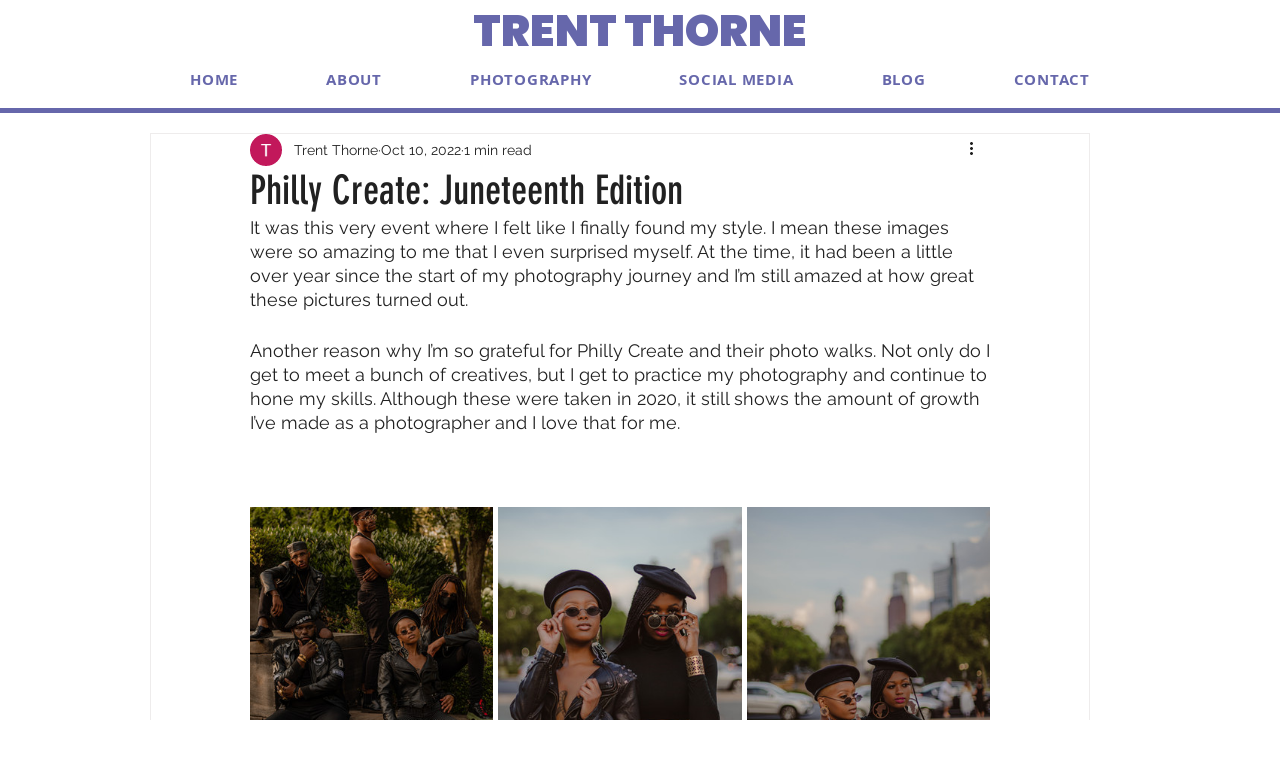

--- FILE ---
content_type: text/css; charset=utf-8
request_url: https://www.trentthorne.com/_serverless/pro-gallery-css-v4-server/layoutCss?ver=2&id=9qaq-not-scoped&items=3613_4480_6720%7C3578_2000_2000%7C3750_4480_6720%7C3474_4480_6720%7C3563_4480_5608%7C3623_3708_3333%7C3624_4480_5858%7C3682_4480_5145%7C3501_4480_6720%7C3494_4480_6036%7C3696_4480_6577%7C3498_4480_6720%7C3654_4480_4804%7C3680_4480_6720%7C3479_4480_6720%7C3473_4276_5169%7C3575_5004_4480%7C3757_4134_5187%7C3691_3042_4515&container=502_740_2291_720&options=gallerySizeType:px%7CenableInfiniteScroll:true%7CtitlePlacement:SHOW_ON_HOVER%7CgridStyle:1%7CimageMargin:5%7CgalleryLayout:2%7CisVertical:true%7CnumberOfImagesPerRow:3%7CgallerySizePx:300%7CcubeRatio:1%7CcubeType:fill%7CgalleryThumbnailsAlignment:none
body_size: -98
content:
#pro-gallery-9qaq-not-scoped [data-hook="item-container"][data-idx="0"].gallery-item-container{opacity: 1 !important;display: block !important;transition: opacity .2s ease !important;top: 0px !important;left: 0px !important;right: auto !important;height: 243px !important;width: 243px !important;} #pro-gallery-9qaq-not-scoped [data-hook="item-container"][data-idx="0"] .gallery-item-common-info-outer{height: 100% !important;} #pro-gallery-9qaq-not-scoped [data-hook="item-container"][data-idx="0"] .gallery-item-common-info{height: 100% !important;width: 100% !important;} #pro-gallery-9qaq-not-scoped [data-hook="item-container"][data-idx="0"] .gallery-item-wrapper{width: 243px !important;height: 243px !important;margin: 0 !important;} #pro-gallery-9qaq-not-scoped [data-hook="item-container"][data-idx="0"] .gallery-item-content{width: 243px !important;height: 243px !important;margin: 0px 0px !important;opacity: 1 !important;} #pro-gallery-9qaq-not-scoped [data-hook="item-container"][data-idx="0"] .gallery-item-hover{width: 243px !important;height: 243px !important;opacity: 1 !important;} #pro-gallery-9qaq-not-scoped [data-hook="item-container"][data-idx="0"] .item-hover-flex-container{width: 243px !important;height: 243px !important;margin: 0px 0px !important;opacity: 1 !important;} #pro-gallery-9qaq-not-scoped [data-hook="item-container"][data-idx="0"] .gallery-item-wrapper img{width: 100% !important;height: 100% !important;opacity: 1 !important;} #pro-gallery-9qaq-not-scoped [data-hook="item-container"][data-idx="1"].gallery-item-container{opacity: 1 !important;display: block !important;transition: opacity .2s ease !important;top: 0px !important;left: 248px !important;right: auto !important;height: 243px !important;width: 244px !important;} #pro-gallery-9qaq-not-scoped [data-hook="item-container"][data-idx="1"] .gallery-item-common-info-outer{height: 100% !important;} #pro-gallery-9qaq-not-scoped [data-hook="item-container"][data-idx="1"] .gallery-item-common-info{height: 100% !important;width: 100% !important;} #pro-gallery-9qaq-not-scoped [data-hook="item-container"][data-idx="1"] .gallery-item-wrapper{width: 244px !important;height: 243px !important;margin: 0 !important;} #pro-gallery-9qaq-not-scoped [data-hook="item-container"][data-idx="1"] .gallery-item-content{width: 244px !important;height: 243px !important;margin: 0px 0px !important;opacity: 1 !important;} #pro-gallery-9qaq-not-scoped [data-hook="item-container"][data-idx="1"] .gallery-item-hover{width: 244px !important;height: 243px !important;opacity: 1 !important;} #pro-gallery-9qaq-not-scoped [data-hook="item-container"][data-idx="1"] .item-hover-flex-container{width: 244px !important;height: 243px !important;margin: 0px 0px !important;opacity: 1 !important;} #pro-gallery-9qaq-not-scoped [data-hook="item-container"][data-idx="1"] .gallery-item-wrapper img{width: 100% !important;height: 100% !important;opacity: 1 !important;} #pro-gallery-9qaq-not-scoped [data-hook="item-container"][data-idx="2"].gallery-item-container{opacity: 1 !important;display: block !important;transition: opacity .2s ease !important;top: 0px !important;left: 497px !important;right: auto !important;height: 243px !important;width: 243px !important;} #pro-gallery-9qaq-not-scoped [data-hook="item-container"][data-idx="2"] .gallery-item-common-info-outer{height: 100% !important;} #pro-gallery-9qaq-not-scoped [data-hook="item-container"][data-idx="2"] .gallery-item-common-info{height: 100% !important;width: 100% !important;} #pro-gallery-9qaq-not-scoped [data-hook="item-container"][data-idx="2"] .gallery-item-wrapper{width: 243px !important;height: 243px !important;margin: 0 !important;} #pro-gallery-9qaq-not-scoped [data-hook="item-container"][data-idx="2"] .gallery-item-content{width: 243px !important;height: 243px !important;margin: 0px 0px !important;opacity: 1 !important;} #pro-gallery-9qaq-not-scoped [data-hook="item-container"][data-idx="2"] .gallery-item-hover{width: 243px !important;height: 243px !important;opacity: 1 !important;} #pro-gallery-9qaq-not-scoped [data-hook="item-container"][data-idx="2"] .item-hover-flex-container{width: 243px !important;height: 243px !important;margin: 0px 0px !important;opacity: 1 !important;} #pro-gallery-9qaq-not-scoped [data-hook="item-container"][data-idx="2"] .gallery-item-wrapper img{width: 100% !important;height: 100% !important;opacity: 1 !important;} #pro-gallery-9qaq-not-scoped [data-hook="item-container"][data-idx="3"].gallery-item-container{opacity: 1 !important;display: block !important;transition: opacity .2s ease !important;top: 248px !important;left: 0px !important;right: auto !important;height: 243px !important;width: 243px !important;} #pro-gallery-9qaq-not-scoped [data-hook="item-container"][data-idx="3"] .gallery-item-common-info-outer{height: 100% !important;} #pro-gallery-9qaq-not-scoped [data-hook="item-container"][data-idx="3"] .gallery-item-common-info{height: 100% !important;width: 100% !important;} #pro-gallery-9qaq-not-scoped [data-hook="item-container"][data-idx="3"] .gallery-item-wrapper{width: 243px !important;height: 243px !important;margin: 0 !important;} #pro-gallery-9qaq-not-scoped [data-hook="item-container"][data-idx="3"] .gallery-item-content{width: 243px !important;height: 243px !important;margin: 0px 0px !important;opacity: 1 !important;} #pro-gallery-9qaq-not-scoped [data-hook="item-container"][data-idx="3"] .gallery-item-hover{width: 243px !important;height: 243px !important;opacity: 1 !important;} #pro-gallery-9qaq-not-scoped [data-hook="item-container"][data-idx="3"] .item-hover-flex-container{width: 243px !important;height: 243px !important;margin: 0px 0px !important;opacity: 1 !important;} #pro-gallery-9qaq-not-scoped [data-hook="item-container"][data-idx="3"] .gallery-item-wrapper img{width: 100% !important;height: 100% !important;opacity: 1 !important;} #pro-gallery-9qaq-not-scoped [data-hook="item-container"][data-idx="4"]{display: none !important;} #pro-gallery-9qaq-not-scoped [data-hook="item-container"][data-idx="5"]{display: none !important;} #pro-gallery-9qaq-not-scoped [data-hook="item-container"][data-idx="6"]{display: none !important;} #pro-gallery-9qaq-not-scoped [data-hook="item-container"][data-idx="7"]{display: none !important;} #pro-gallery-9qaq-not-scoped [data-hook="item-container"][data-idx="8"]{display: none !important;} #pro-gallery-9qaq-not-scoped [data-hook="item-container"][data-idx="9"]{display: none !important;} #pro-gallery-9qaq-not-scoped [data-hook="item-container"][data-idx="10"]{display: none !important;} #pro-gallery-9qaq-not-scoped [data-hook="item-container"][data-idx="11"]{display: none !important;} #pro-gallery-9qaq-not-scoped [data-hook="item-container"][data-idx="12"]{display: none !important;} #pro-gallery-9qaq-not-scoped [data-hook="item-container"][data-idx="13"]{display: none !important;} #pro-gallery-9qaq-not-scoped [data-hook="item-container"][data-idx="14"]{display: none !important;} #pro-gallery-9qaq-not-scoped [data-hook="item-container"][data-idx="15"]{display: none !important;} #pro-gallery-9qaq-not-scoped [data-hook="item-container"][data-idx="16"]{display: none !important;} #pro-gallery-9qaq-not-scoped [data-hook="item-container"][data-idx="17"]{display: none !important;} #pro-gallery-9qaq-not-scoped [data-hook="item-container"][data-idx="18"]{display: none !important;} #pro-gallery-9qaq-not-scoped .pro-gallery-prerender{height:1731px !important;}#pro-gallery-9qaq-not-scoped {height:1731px !important; width:740px !important;}#pro-gallery-9qaq-not-scoped .pro-gallery-margin-container {height:1731px !important;}#pro-gallery-9qaq-not-scoped .pro-gallery {height:1731px !important; width:740px !important;}#pro-gallery-9qaq-not-scoped .pro-gallery-parent-container {height:1731px !important; width:745px !important;}